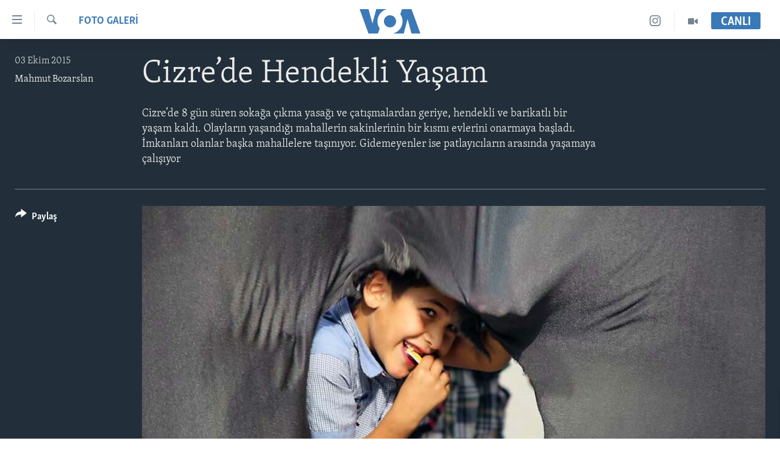

--- FILE ---
content_type: text/html; charset=utf-8
request_url: https://www.voaturkce.com/a/cizre-de-hendekli-yasam/2990185.html
body_size: 11199
content:

<!DOCTYPE html>
<html lang="tr" dir="ltr" class="no-js">
<head>
<link href="/Content/responsive/VOA/tr-TR/VOA-tr-TR.css?&amp;av=0.0.0.0&amp;cb=306" rel="stylesheet"/>
<script src="https://tags.voaturkce.com/voa-pangea/prod/utag.sync.js"></script> <script type='text/javascript' src='https://www.youtube.com/iframe_api' async></script>
<script type="text/javascript">
//a general 'js' detection, must be on top level in <head>, due to CSS performance
document.documentElement.className = "js";
var cacheBuster = "306";
var appBaseUrl = "/";
var imgEnhancerBreakpoints = [0, 144, 256, 408, 650, 1023, 1597];
var isLoggingEnabled = false;
var isPreviewPage = false;
var isLivePreviewPage = false;
if (!isPreviewPage) {
window.RFE = window.RFE || {};
window.RFE.cacheEnabledByParam = window.location.href.indexOf('nocache=1') === -1;
const url = new URL(window.location.href);
const params = new URLSearchParams(url.search);
// Remove the 'nocache' parameter
params.delete('nocache');
// Update the URL without the 'nocache' parameter
url.search = params.toString();
window.history.replaceState(null, '', url.toString());
} else {
window.addEventListener('load', function() {
const links = window.document.links;
for (let i = 0; i < links.length; i++) {
links[i].href = '#';
links[i].target = '_self';
}
})
}
var pwaEnabled = false;
var swCacheDisabled;
</script>
<meta charset="utf-8" />
<title>Cizre’de Hendekli Yaşam</title>
<meta name="description" content="Cizre’de 8 g&#252;n s&#252;ren sokağa &#231;ıkma yasağı ve &#231;atışmalardan geriye, hendekli ve barikatlı bir yaşam kaldı. Olayların yaşandığı mahallerin sakinlerinin bir kısmı evlerini onarmaya başladı. İmkanları olanlar başka mahallelere taşınıyor. Gidemeyenler ise patlayıcıların arasında yaşamaya &#231;alışıyor" />
<meta name="keywords" content="FOTO GALERİ" />
<meta name="viewport" content="width=device-width, initial-scale=1.0" />
<meta http-equiv="X-UA-Compatible" content="IE=edge" />
<meta name="robots" content="max-image-preview:large"><meta property="fb:pages" content="10150093764055442" />
<meta name="msvalidate.01" content="3286EE554B6F672A6F2E608C02343C0E" />
<meta name="yandex-verification" content="44109a8675ae26b6" />
<meta name="facebook-domain-verification" content="uyxxi5qrcxqz4deqtmd7wiu2qhoam9" />
<link href="https://www.voaturkce.com/a/cizre-de-hendekli-yasam/2990185.html" rel="canonical" />
<meta name="apple-mobile-web-app-title" content="VOA T&#252;rk&#231;e" />
<meta name="apple-mobile-web-app-status-bar-style" content="black" />
<meta name="apple-itunes-app" content="app-id=632618796, app-argument=//2990185.ltr" />
<meta content="Cizre’de Hendekli Yaşam" property="og:title" />
<meta content="Cizre’de 8 gün süren sokağa çıkma yasağı ve çatışmalardan geriye, hendekli ve barikatlı bir yaşam kaldı. Olayların yaşandığı mahallerin sakinlerinin bir kısmı evlerini onarmaya başladı. İmkanları olanlar başka mahallelere taşınıyor. Gidemeyenler ise patlayıcıların arasında yaşamaya çalışıyor" property="og:description" />
<meta content="article" property="og:type" />
<meta content="https://www.voaturkce.com/a/cizre-de-hendekli-yasam/2990185.html" property="og:url" />
<meta content="VOA Türkçe" property="og:site_name" />
<meta content="https://www.facebook.com/VOATurkce/" property="article:publisher" />
<meta content="https://gdb.voanews.com/10ec64e6-65d0-4c4b-acc6-17110fac436c_w1200_h630.jpg" property="og:image" />
<meta content="1200" property="og:image:width" />
<meta content="630" property="og:image:height" />
<meta content="305944203160965" property="fb:app_id" />
<meta content="Mahmut Bozarslan" name="Author" />
<meta content="gallery" name="twitter:card" />
<meta content="@VOATurkce" name="twitter:site" />
<meta content="https://gdb.voanews.com/10ec64e6-65d0-4c4b-acc6-17110fac436c_w1200_h630.jpg" name="twitter:image" />
<meta content="Cizre’de Hendekli Yaşam" name="twitter:title" />
<meta content="Cizre’de 8 gün süren sokağa çıkma yasağı ve çatışmalardan geriye, hendekli ve barikatlı bir yaşam kaldı. Olayların yaşandığı mahallerin sakinlerinin bir kısmı evlerini onarmaya başladı. İmkanları olanlar başka mahallelere taşınıyor. Gidemeyenler ise patlayıcıların arasında yaşamaya çalışıyor" name="twitter:description" />
<link rel="amphtml" href="https://www.voaturkce.com/amp/cizre-de-hendekli-yasam/2990185.html" />
<script type="application/ld+json">{"articleSection":"FOTO GALERİ","isAccessibleForFree":true,"headline":"Cizre’de Hendekli Yaşam","inLanguage":"tr-TR","keywords":"FOTO GALERİ","author":{"@type":"Person","url":"https://www.voaturkce.com/author/mahmut-bozarslan/qqo_i","description":"","image":{"@type":"ImageObject"},"name":"Mahmut Bozarslan"},"datePublished":"2015-10-03 15:37:00Z","dateModified":"2015-10-03 15:42:03Z","publisher":{"logo":{"width":512,"height":220,"@type":"ImageObject","url":"https://www.voaturkce.com/Content/responsive/VOA/tr-TR/img/logo.png"},"@type":"NewsMediaOrganization","url":"https://www.voaturkce.com","sameAs":["https://www.facebook.com/voaturkce","https://twitter.com/VOATurkce","https://www.youtube.com/voaturkce","https://www.instagram.com/voaturkce/","https://t.me/voaturkce"],"name":"VOA Türkçe - Haberler","alternateName":""},"@context":"https://schema.org","@type":"NewsArticle","mainEntityOfPage":"https://www.voaturkce.com/a/cizre-de-hendekli-yasam/2990185.html","url":"https://www.voaturkce.com/a/cizre-de-hendekli-yasam/2990185.html","description":"Cizre’de 8 gün süren sokağa çıkma yasağı ve çatışmalardan geriye, hendekli ve barikatlı bir yaşam kaldı. Olayların yaşandığı mahallerin sakinlerinin bir kısmı evlerini onarmaya başladı. İmkanları olanlar başka mahallelere taşınıyor. Gidemeyenler ise patlayıcıların arasında yaşamaya çalışıyor","image":{"width":1080,"height":608,"@type":"ImageObject","url":"https://gdb.voanews.com/10ec64e6-65d0-4c4b-acc6-17110fac436c_w1080_h608.jpg"},"name":"Cizre’de Hendekli Yaşam"}</script>
<script src="/Scripts/responsive/infographics.b?v=dVbZ-Cza7s4UoO3BqYSZdbxQZVF4BOLP5EfYDs4kqEo1&amp;av=0.0.0.0&amp;cb=306"></script>
<script src="/Scripts/responsive/loader.b?v=Q26XNwrL6vJYKjqFQRDnx01Lk2pi1mRsuLEaVKMsvpA1&amp;av=0.0.0.0&amp;cb=306"></script>
<link rel="icon" type="image/svg+xml" href="/Content/responsive/VOA/img/webApp/favicon.svg" />
<link rel="alternate icon" href="/Content/responsive/VOA/img/webApp/favicon.ico" />
<link rel="apple-touch-icon" sizes="152x152" href="/Content/responsive/VOA/img/webApp/ico-152x152.png" />
<link rel="apple-touch-icon" sizes="144x144" href="/Content/responsive/VOA/img/webApp/ico-144x144.png" />
<link rel="apple-touch-icon" sizes="114x114" href="/Content/responsive/VOA/img/webApp/ico-114x114.png" />
<link rel="apple-touch-icon" sizes="72x72" href="/Content/responsive/VOA/img/webApp/ico-72x72.png" />
<link rel="apple-touch-icon-precomposed" href="/Content/responsive/VOA/img/webApp/ico-57x57.png" />
<link rel="icon" sizes="192x192" href="/Content/responsive/VOA/img/webApp/ico-192x192.png" />
<link rel="icon" sizes="128x128" href="/Content/responsive/VOA/img/webApp/ico-128x128.png" />
<meta name="msapplication-TileColor" content="#ffffff" />
<meta name="msapplication-TileImage" content="/Content/responsive/VOA/img/webApp/ico-144x144.png" />
<link rel="alternate" type="application/rss+xml" title="VOA - Top Stories [RSS]" href="/api/" />
<link rel="sitemap" type="application/rss+xml" href="/sitemap.xml" />
</head>
<body class=" nav-no-loaded cc_theme pg-media pg-photoblog js-category-to-nav nojs-images ">
<script type="text/javascript" >
var analyticsData = {url:"https://www.voaturkce.com/a/cizre-de-hendekli-yasam/2990185.html",property_id:"488",article_uid:"2990185",page_title:"Cizre’de Hendekli Yaşam",page_type:"photo gallery",content_type:"photo",subcontent_type:"photo gallery",last_modified:"2015-10-03 15:42:03Z",pub_datetime:"2015-10-03 15:37:00Z",pub_year:"2015",pub_month:"10",pub_day:"03",pub_hour:"15",pub_weekday:"Saturday",section:"foto galerİ",english_section:"photos",byline:"Mahmut Bozarslan",categories:"photos",domain:"www.voaturkce.com",language:"Turkish",language_service:"VOA Turkish",platform:"web",copied:"no",copied_article:"",copied_title:"",runs_js:"Yes",cms_release:"8.44.0.0.306",enviro_type:"prod",slug:"cizre-de-hendekli-yasam",entity:"VOA",short_language_service:"TURK",platform_short:"W",page_name:"Cizre’de Hendekli Yaşam"};
</script>
<noscript><iframe src="https://www.googletagmanager.com/ns.html?id=GTM-N8MP7P" height="0" width="0" style="display:none;visibility:hidden"></iframe></noscript><script type="text/javascript" data-cookiecategory="analytics">
var gtmEventObject = Object.assign({}, analyticsData, {event: 'page_meta_ready'});window.dataLayer = window.dataLayer || [];window.dataLayer.push(gtmEventObject);
if (top.location === self.location) { //if not inside of an IFrame
var renderGtm = "true";
if (renderGtm === "true") {
(function(w,d,s,l,i){w[l]=w[l]||[];w[l].push({'gtm.start':new Date().getTime(),event:'gtm.js'});var f=d.getElementsByTagName(s)[0],j=d.createElement(s),dl=l!='dataLayer'?'&l='+l:'';j.async=true;j.src='//www.googletagmanager.com/gtm.js?id='+i+dl;f.parentNode.insertBefore(j,f);})(window,document,'script','dataLayer','GTM-N8MP7P');
}
}
</script>
<!--Analytics tag js version start-->
<script type="text/javascript" data-cookiecategory="analytics">
var utag_data = Object.assign({}, analyticsData, {});
if(typeof(TealiumTagFrom)==='function' && typeof(TealiumTagSearchKeyword)==='function') {
var utag_from=TealiumTagFrom();var utag_searchKeyword=TealiumTagSearchKeyword();
if(utag_searchKeyword!=null && utag_searchKeyword!=='' && utag_data["search_keyword"]==null) utag_data["search_keyword"]=utag_searchKeyword;if(utag_from!=null && utag_from!=='') utag_data["from"]=TealiumTagFrom();}
if(window.top!== window.self&&utag_data.page_type==="snippet"){utag_data.page_type = 'iframe';}
try{if(window.top!==window.self&&window.self.location.hostname===window.top.location.hostname){utag_data.platform = 'self-embed';utag_data.platform_short = 'se';}}catch(e){if(window.top!==window.self&&window.self.location.search.includes("platformType=self-embed")){utag_data.platform = 'cross-promo';utag_data.platform_short = 'cp';}}
(function(a,b,c,d){ a="https://tags.voaturkce.com/voa-pangea/prod/utag.js"; b=document;c="script";d=b.createElement(c);d.src=a;d.type="text/java"+c;d.async=true; a=b.getElementsByTagName(c)[0];a.parentNode.insertBefore(d,a); })();
</script>
<!--Analytics tag js version end-->
<!-- Analytics tag management NoScript -->
<noscript>
<img style="position: absolute; border: none;" src="https://ssc.voaturkce.com/b/ss/bbgprod,bbgentityvoa/1/G.4--NS/1777878788?pageName=voa%3aturk%3aw%3aphoto%20gallery%3acizre%e2%80%99de%20hendekli%20ya%c5%9fam&amp;c6=cizre%e2%80%99de%20hendekli%20ya%c5%9fam&amp;v36=8.44.0.0.306&amp;v6=D=c6&amp;g=https%3a%2f%2fwww.voaturkce.com%2fa%2fcizre-de-hendekli-yasam%2f2990185.html&amp;c1=D=g&amp;v1=D=g&amp;events=event1&amp;c16=voa%20turkish&amp;v16=D=c16&amp;c5=photos&amp;v5=D=c5&amp;ch=foto%20galer%c4%b0&amp;c15=turkish&amp;v15=D=c15&amp;c4=photo&amp;v4=D=c4&amp;c14=2990185&amp;v14=D=c14&amp;v20=no&amp;c17=web&amp;v17=D=c17&amp;mcorgid=518abc7455e462b97f000101%40adobeorg&amp;server=www.voaturkce.com&amp;pageType=D=c4&amp;ns=bbg&amp;v29=D=server&amp;v25=voa&amp;v30=488&amp;v105=D=User-Agent " alt="analytics" width="1" height="1" /></noscript>
<!-- End of Analytics tag management NoScript -->
<!--*** Accessibility links - For ScreenReaders only ***-->
<section>
<div class="sr-only">
<h2>Erişilebilirlik</h2>
<ul>
<li><a href="#content" data-disable-smooth-scroll="1">Ana i&#231;eriğe ge&#231;</a></li>
<li><a href="#navigation" data-disable-smooth-scroll="1">Ana navigasyona ge&#231;</a></li>
<li><a href="#txtHeaderSearch" data-disable-smooth-scroll="1">Aramaya ge&#231;</a></li>
</ul>
</div>
</section>
<div dir="ltr">
<div id="page">
<aside>
<div class="c-lightbox overlay-modal">
<div class="c-lightbox__intro">
<h2 class="c-lightbox__intro-title"></h2>
<button class="btn btn--rounded c-lightbox__btn c-lightbox__intro-next" title="sonraki">
<span class="ico ico--rounded ico-chevron-forward"></span>
<span class="sr-only">sonraki</span>
</button>
</div>
<div class="c-lightbox__nav">
<button class="btn btn--rounded c-lightbox__btn c-lightbox__btn--close" title="Kapat">
<span class="ico ico--rounded ico-close"></span>
<span class="sr-only">Kapat</span>
</button>
<button class="btn btn--rounded c-lightbox__btn c-lightbox__btn--prev" title="&#246;nceki">
<span class="ico ico--rounded ico-chevron-backward"></span>
<span class="sr-only">&#246;nceki</span>
</button>
<button class="btn btn--rounded c-lightbox__btn c-lightbox__btn--next" title="sonraki">
<span class="ico ico--rounded ico-chevron-forward"></span>
<span class="sr-only">sonraki</span>
</button>
</div>
<div class="c-lightbox__content-wrap">
<figure class="c-lightbox__content">
<span class="c-spinner c-spinner--lightbox">
<img src="/Content/responsive/img/player-spinner.png"
alt="l&#252;tfen bekleyin"
title="l&#252;tfen bekleyin" />
</span>
<div class="c-lightbox__img">
<div class="thumb">
<img src="" alt="" />
</div>
</div>
<figcaption>
<div class="c-lightbox__info c-lightbox__info--foot">
<span class="c-lightbox__counter"></span>
<span class="caption c-lightbox__caption"></span>
</div>
</figcaption>
</figure>
</div>
<div class="hidden">
<div class="content-advisory__box content-advisory__box--lightbox">
<span class="content-advisory__box-text">Bu fotoğraf rahatsız edici bir g&#246;rsel i&#231;erebilir.</span>
<button class="btn btn--transparent content-advisory__box-btn m-t-md" value="text" type="button">
<span class="btn__text">
Click to reveal
</span>
</button>
</div>
</div>
</div>
<div class="print-dialogue">
<div class="container">
<h3 class="print-dialogue__title section-head">Print Options:</h3>
<div class="print-dialogue__opts">
<ul class="print-dialogue__opt-group">
<li class="form__group form__group--checkbox">
<input class="form__check " id="checkboxImages" name="checkboxImages" type="checkbox" checked="checked" />
<label for="checkboxImages" class="form__label m-t-md">Images</label>
</li>
<li class="form__group form__group--checkbox">
<input class="form__check " id="checkboxMultimedia" name="checkboxMultimedia" type="checkbox" checked="checked" />
<label for="checkboxMultimedia" class="form__label m-t-md">Multimedia</label>
</li>
</ul>
<ul class="print-dialogue__opt-group">
<li class="form__group form__group--checkbox">
<input class="form__check " id="checkboxEmbedded" name="checkboxEmbedded" type="checkbox" checked="checked" />
<label for="checkboxEmbedded" class="form__label m-t-md">Embedded Content</label>
</li>
<li class="hidden">
<input class="form__check " id="checkboxComments" name="checkboxComments" type="checkbox" />
<label for="checkboxComments" class="form__label m-t-md">Comments</label>
</li>
</ul>
</div>
<div class="print-dialogue__buttons">
<button class="btn btn--secondary close-button" type="button" title="İptal et">
<span class="btn__text ">İptal et</span>
</button>
<button class="btn btn-cust-print m-l-sm" type="button" title="Yazdır">
<span class="btn__text ">Yazdır</span>
</button>
</div>
</div>
</div>
<div class="ctc-message pos-fix">
<div class="ctc-message__inner">Link has been copied to clipboard</div>
</div>
</aside>
<div class="hdr-20 hdr-20--big">
<div class="hdr-20__inner">
<div class="hdr-20__max pos-rel">
<div class="hdr-20__side hdr-20__side--primary d-flex">
<label data-for="main-menu-ctrl" data-switcher-trigger="true" data-switch-target="main-menu-ctrl" class="burger hdr-trigger pos-rel trans-trigger" data-trans-evt="click" data-trans-id="menu">
<span class="ico ico-close hdr-trigger__ico hdr-trigger__ico--close burger__ico burger__ico--close"></span>
<span class="ico ico-menu hdr-trigger__ico hdr-trigger__ico--open burger__ico burger__ico--open"></span>
</label>
<div class="menu-pnl pos-fix trans-target" data-switch-target="main-menu-ctrl" data-trans-id="menu">
<div class="menu-pnl__inner">
<nav class="main-nav menu-pnl__item menu-pnl__item--first">
<ul class="main-nav__list accordeon" data-analytics-tales="false" data-promo-name="link" data-location-name="nav,secnav">
<li class="main-nav__item accordeon__item" data-switch-target="menu-item-951">
<label class="main-nav__item-name main-nav__item-name--label accordeon__control-label" data-switcher-trigger="true" data-for="menu-item-951">
HABERLER
<span class="ico ico-chevron-down main-nav__chev"></span>
</label>
<div class="main-nav__sub-list">
<a class="main-nav__item-name main-nav__item-name--link main-nav__item-name--sub" href="/Turkiye" title="T&#220;RKİYE" data-item-name="turkiye" >T&#220;RKİYE</a>
<a class="main-nav__item-name main-nav__item-name--link main-nav__item-name--sub" href="/Amerika" title="AMERİKA" data-item-name="amerika" >AMERİKA</a>
<a class="main-nav__item-name main-nav__item-name--link main-nav__item-name--sub" href="/Ortadogu" title="ORTADOĞU" data-item-name="ortadogu" >ORTADOĞU</a>
<a class="main-nav__item-name main-nav__item-name--link main-nav__item-name--sub" href="/Avrupa" title="AVRUPA" data-item-name="avrupa" >AVRUPA</a>
<a class="main-nav__item-name main-nav__item-name--link main-nav__item-name--sub" href="/Uluslararasi-Dunya" title="ULUSLARARASI" data-item-name="uluslararasi" >ULUSLARARASI</a>
<a class="main-nav__item-name main-nav__item-name--link main-nav__item-name--sub" href="/Sağlık" title="SAĞLIK" data-item-name="saglik" >SAĞLIK</a>
<a class="main-nav__item-name main-nav__item-name--link main-nav__item-name--sub" href="/BilimTeknoloji" title="BİLİM VE TEKNOLOJİ" data-item-name="bilim-tekonoloji" >BİLİM VE TEKNOLOJİ</a>
<a class="main-nav__item-name main-nav__item-name--link main-nav__item-name--sub" href="/Ekonomi" title="EKONOMİ" data-item-name="ekonomi" >EKONOMİ</a>
<a class="main-nav__item-name main-nav__item-name--link main-nav__item-name--sub" href="/Cevre" title="&#199;EVRE" data-item-name="climate-crisis-environment" >&#199;EVRE</a>
<a class="main-nav__item-name main-nav__item-name--link main-nav__item-name--sub" href="/Hayattan" title="HAYATTAN" data-item-name="hayattan" >HAYATTAN</a>
<a class="main-nav__item-name main-nav__item-name--link main-nav__item-name--sub" href="/Sanat" title="SANAT" data-item-name="sanat" >SANAT</a>
</div>
</li>
<li class="main-nav__item accordeon__item" data-switch-target="menu-item-694">
<label class="main-nav__item-name main-nav__item-name--label accordeon__control-label" data-switcher-trigger="true" data-for="menu-item-694">
PROGRAMLAR
<span class="ico ico-chevron-down main-nav__chev"></span>
</label>
<div class="main-nav__sub-list">
<a class="main-nav__item-name main-nav__item-name--link main-nav__item-name--sub" href="/AmerikadaYasam" title="AMERİKA&#39;DA YAŞAM" data-item-name="only-in-the-us-life-in-america" >AMERİKA&#39;DA YAŞAM</a>
</div>
</li>
<li class="main-nav__item">
<a class="main-nav__item-name main-nav__item-name--link" href="/UkraynaKrizi" title="UKRAYNA KRİZİ" data-item-name="ukrayna-ozel-2" >UKRAYNA KRİZİ</a>
</li>
<li class="main-nav__item">
<a class="main-nav__item-name main-nav__item-name--link" href="/yapayzekayenidunya" title="YAPAY ZEKA" data-item-name="ai-special-page" >YAPAY ZEKA</a>
</li>
<li class="main-nav__item">
<a class="main-nav__item-name main-nav__item-name--link" href="https://editorials.voa.gov/z/6205" title="YORUMLAR" target="_blank" rel="noopener">YORUMLAR</a>
</li>
<li class="main-nav__item">
<a class="main-nav__item-name main-nav__item-name--link" href="/AmerikayaOzel-OnlyInAmerica" title="Amerika&#39;ya &#214;zel" data-item-name="amerika-ya-ozel-only-in-america" >Amerika&#39;ya &#214;zel</a>
</li>
<li class="main-nav__item">
<a class="main-nav__item-name main-nav__item-name--link" href="http://m.amerikaninsesi.com/p/6009.html" title="İNGİLİZCE DERSLERİ" >İNGİLİZCE DERSLERİ</a>
</li>
<li class="main-nav__item accordeon__item" data-switch-target="menu-item-952">
<label class="main-nav__item-name main-nav__item-name--label accordeon__control-label" data-switcher-trigger="true" data-for="menu-item-952">
MULTİMEDYA
<span class="ico ico-chevron-down main-nav__chev"></span>
</label>
<div class="main-nav__sub-list">
<a class="main-nav__item-name main-nav__item-name--link main-nav__item-name--sub" href="/VideoGaleri" title="VİDEO GALERİ" data-item-name="video-galeri" >VİDEO GALERİ</a>
<a class="main-nav__item-name main-nav__item-name--link main-nav__item-name--sub" href="/FotoGaleri" title="FOTO GALERİ" data-item-name="photos" >FOTO GALERİ</a>
</div>
</li>
</ul>
</nav>
<div class="menu-pnl__item">
<a href="https://learningenglish.voanews.com/" class="menu-pnl__item-link" alt="LEARNING ENGLISH">LEARNING ENGLISH</a>
</div>
<div class="menu-pnl__item menu-pnl__item--social">
<h5 class="menu-pnl__sub-head">Bizi takip edin</h5>
<a href="https://www.facebook.com/voaturkce" title="Facebook" data-analytics-text="follow_on_facebook" class="btn btn--rounded btn--social-inverted menu-pnl__btn js-social-btn btn-facebook" target="_blank" rel="noopener">
<span class="ico ico-facebook-alt ico--rounded"></span>
</a>
<a href="https://twitter.com/VOATurkce" title="Twitter" data-analytics-text="follow_on_twitter" class="btn btn--rounded btn--social-inverted menu-pnl__btn js-social-btn btn-twitter" target="_blank" rel="noopener">
<span class="ico ico-twitter ico--rounded"></span>
</a>
<a href="https://www.youtube.com/voaturkce" title="Youtube" data-analytics-text="follow_on_youtube" class="btn btn--rounded btn--social-inverted menu-pnl__btn js-social-btn btn-youtube" target="_blank" rel="noopener">
<span class="ico ico-youtube ico--rounded"></span>
</a>
<a href="https://www.instagram.com/voaturkce/" title="Instagram" data-analytics-text="follow_on_instagram" class="btn btn--rounded btn--social-inverted menu-pnl__btn js-social-btn btn-instagram" target="_blank" rel="noopener">
<span class="ico ico-instagram ico--rounded"></span>
</a>
<a href="https://t.me/voaturkce" title="Bizi Telegram&#39;da takip edin" data-analytics-text="follow_on_telegram" class="btn btn--rounded btn--social-inverted menu-pnl__btn js-social-btn btn-telegram" target="_blank" rel="noopener">
<span class="ico ico-telegram ico--rounded"></span>
</a>
</div>
<div class="menu-pnl__item">
<a href="/navigation/allsites" class="menu-pnl__item-link">
<span class="ico ico-languages "></span>
Diller
</a>
</div>
</div>
</div>
<label data-for="top-search-ctrl" data-switcher-trigger="true" data-switch-target="top-search-ctrl" class="top-srch-trigger hdr-trigger">
<span class="ico ico-close hdr-trigger__ico hdr-trigger__ico--close top-srch-trigger__ico top-srch-trigger__ico--close"></span>
<span class="ico ico-search hdr-trigger__ico hdr-trigger__ico--open top-srch-trigger__ico top-srch-trigger__ico--open"></span>
</label>
<div class="srch-top srch-top--in-header" data-switch-target="top-search-ctrl">
<div class="container">
<form action="/s" class="srch-top__form srch-top__form--in-header" id="form-topSearchHeader" method="get" role="search"><label for="txtHeaderSearch" class="sr-only">Ara</label>
<input type="text" id="txtHeaderSearch" name="k" placeholder="Arama" accesskey="s" value="" class="srch-top__input analyticstag-event" onkeydown="if (event.keyCode === 13) { FireAnalyticsTagEventOnSearch('search', $dom.get('#txtHeaderSearch')[0].value) }" />
<button title="Ara" type="submit" class="btn btn--top-srch analyticstag-event" onclick="FireAnalyticsTagEventOnSearch('search', $dom.get('#txtHeaderSearch')[0].value) ">
<span class="ico ico-search"></span>
</button></form>
</div>
</div>
<a href="/" class="main-logo-link">
<img src="/Content/responsive/VOA/tr-TR/img/logo-compact.svg" class="main-logo main-logo--comp" alt="site logo">
<img src="/Content/responsive/VOA/tr-TR/img/logo.svg" class="main-logo main-logo--big" alt="site logo">
</a>
</div>
<div class="hdr-20__side hdr-20__side--secondary d-flex">
<a href="/VideoGaleri" title="Video" class="hdr-20__secondary-item" data-item-name="video">
<span class="ico ico-video hdr-20__secondary-icon"></span>
</a>
<a href="https://www.instagram.com/voaturkce/" title="Instagram" class="hdr-20__secondary-item" data-item-name="custom1">
<span class="ico-custom ico-custom--1 hdr-20__secondary-icon"></span>
</a>
<a href="/s" title="Ara" class="hdr-20__secondary-item hdr-20__secondary-item--search" data-item-name="search">
<span class="ico ico-search hdr-20__secondary-icon hdr-20__secondary-icon--search"></span>
</a>
<div class="hdr-20__secondary-item live-b-drop">
<div class="live-b-drop__off">
<a href="/live" class="live-b-drop__link" title="CANLI" data-item-name="live">
<span class="badge badge--live-btn badge--live-btn-off">
CANLI
</span>
</a>
</div>
<div class="live-b-drop__on hidden">
<label data-for="live-ctrl" data-switcher-trigger="true" data-switch-target="live-ctrl" class="live-b-drop__label pos-rel">
<span class="badge badge--live badge--live-btn">
CANLI
</span>
<span class="ico ico-close live-b-drop__label-ico live-b-drop__label-ico--close"></span>
</label>
<div class="live-b-drop__panel" id="targetLivePanelDiv" data-switch-target="live-ctrl"></div>
</div>
</div>
<div class="srch-bottom">
<form action="/s" class="srch-bottom__form d-flex" id="form-bottomSearch" method="get" role="search"><label for="txtSearch" class="sr-only">Ara</label>
<input type="search" id="txtSearch" name="k" placeholder="Arama" accesskey="s" value="" class="srch-bottom__input analyticstag-event" onkeydown="if (event.keyCode === 13) { FireAnalyticsTagEventOnSearch('search', $dom.get('#txtSearch')[0].value) }" />
<button title="Ara" type="submit" class="btn btn--bottom-srch analyticstag-event" onclick="FireAnalyticsTagEventOnSearch('search', $dom.get('#txtSearch')[0].value) ">
<span class="ico ico-search"></span>
</button></form>
</div>
</div>
<img src="/Content/responsive/VOA/tr-TR/img/logo-print.gif" class="logo-print" alt="site logo">
<img src="/Content/responsive/VOA/tr-TR/img/logo-print_color.png" class="logo-print logo-print--color" alt="site logo">
</div>
</div>
</div>
<script>
if (document.body.className.indexOf('pg-home') > -1) {
var nav2In = document.querySelector('.hdr-20__inner');
var nav2Sec = document.querySelector('.hdr-20__side--secondary');
var secStyle = window.getComputedStyle(nav2Sec);
if (nav2In && window.pageYOffset < 150 && secStyle['position'] !== 'fixed') {
nav2In.classList.add('hdr-20__inner--big')
}
}
</script>
<div class="c-hlights c-hlights--breaking c-hlights--no-item" data-hlight-display="mobile,desktop">
<div class="c-hlights__wrap container p-0">
<div class="c-hlights__nav">
<a role="button" href="#" title="&#246;nceki">
<span class="ico ico-chevron-backward m-0"></span>
<span class="sr-only">&#246;nceki</span>
</a>
<a role="button" href="#" title="sonraki">
<span class="ico ico-chevron-forward m-0"></span>
<span class="sr-only">sonraki</span>
</a>
</div>
<span class="c-hlights__label">
<span class="">Son Dakika</span>
<span class="switcher-trigger">
<label data-for="more-less-1" data-switcher-trigger="true" class="switcher-trigger__label switcher-trigger__label--more p-b-0" title="Daha Fazla">
<span class="ico ico-chevron-down"></span>
</label>
<label data-for="more-less-1" data-switcher-trigger="true" class="switcher-trigger__label switcher-trigger__label--less p-b-0" title="Show less">
<span class="ico ico-chevron-up"></span>
</label>
</span>
</span>
<ul class="c-hlights__items switcher-target" data-switch-target="more-less-1">
</ul>
</div>
</div> <div id="content">
<div class="media-container">
<div class="container">
<div class="hdr-container row">
<div class="col-category col-xs-12 col-md-2 pull-left"> <div class="category js-category">
<a class="" href="/FotoGaleri">FOTO GALERİ</a> </div>
</div><div class="col-title col-xs-12 col-md-10 pull-right"> <h1 class="">
Cizre’de Hendekli Yaşam
</h1>
</div><div class="col-publishing-details col-xs-12 col-sm-12 col-md-2 pull-left"> <div class="publishing-details ">
<div class="published">
<span class="date" >
<time pubdate="pubdate" datetime="2015-10-03T18:37:00+02:00">
03 Ekim 2015
</time>
</span>
</div>
<div class="links">
<ul class="links__list links__list--column">
<li class="links__item">
<a class="links__item-link" href="/author/mahmut-bozarslan/qqo_i" title="Mahmut Bozarslan">Mahmut Bozarslan</a>
</li>
</ul>
</div>
</div>
</div><div class="col-title col-xs-12 col-md-10 pull-right content-offset"> <div id="article-content">
<div class="wsw">
Cizre’de 8 gün süren sokağa çıkma yasağı ve çatışmalardan geriye, hendekli ve barikatlı bir yaşam kaldı. Olayların yaşandığı mahallerin sakinlerinin bir kısmı evlerini onarmaya başladı. İmkanları olanlar başka mahallelere taşınıyor. Gidemeyenler ise patlayıcıların arasında yaşamaya çalışıyor
</div>
</div>
</div><div class="col-lg-12 separator"> <div class="separator">
<hr class="title-line" />
</div>
</div>
<div class="col-multimedia col-xs-12 col-md-10 pull-right">
<div id="galleryItems">
<figure class="media-pholder gallery-item js-media-expand">
<div class="img-wrap img-wrap--gallery">
<div class="thumb">
<img src="https://gdb.voanews.com/10ec64e6-65d0-4c4b-acc6-17110fac436c_cx0_cy10_cw0_w1024_q10_r1_s.jpg" alt="" class="img-wrap--gallery" />
</div>
</div>
<figcaption>
<div class="img-desc img-desc--inverted d-flex">
<span class="img-number">1</span>
<span class="caption caption--inverted"></span>
</div>
</figcaption>
</figure>
<figure class="media-pholder gallery-item js-media-expand">
<div class="img-wrap img-wrap--gallery">
<div class="thumb">
<img src="https://gdb.voanews.com/af4e2a9c-d021-4e19-9177-c4f5afe6cf9d_w1024_q10_s.jpg" alt="" class="img-wrap--gallery" />
</div>
</div>
<figcaption>
<div class="img-desc img-desc--inverted d-flex">
<span class="img-number">2</span>
<span class="caption caption--inverted"></span>
</div>
</figcaption>
</figure>
<figure class="media-pholder gallery-item js-media-expand">
<div class="img-wrap img-wrap--gallery">
<div class="thumb">
<img src="https://gdb.voanews.com/871086f0-d521-428d-bc2f-c84694e7cfb8_w1024_q10_s.jpg" alt="" class="img-wrap--gallery" />
</div>
</div>
<figcaption>
<div class="img-desc img-desc--inverted d-flex">
<span class="img-number">3</span>
<span class="caption caption--inverted"></span>
</div>
</figcaption>
</figure>
<figure class="media-pholder gallery-item js-media-expand">
<div class="img-wrap img-wrap--gallery">
<div class="thumb">
<img src="https://gdb.voanews.com/ff964072-1a9e-4b66-868d-e9ca3341e6a2_w1024_q10_s.jpg" alt="" class="img-wrap--gallery" />
</div>
</div>
<figcaption>
<div class="img-desc img-desc--inverted d-flex">
<span class="img-number">4</span>
<span class="caption caption--inverted"></span>
</div>
</figcaption>
</figure>
<p class="buttons btn--load-more">
<a class="btn link-showMore btn__text" data-ajax="true" data-ajax-method="GET" data-ajax-mode="after" data-ajax-update="#galleryItems" data-ajax-url="/a/2990185/p1.html?wjs=1" href="/a/2990185/p1.html">Daha fazla</a>
</p>
</div>
</div>
<div class="col-xs-12 col-md-2 pull-left article-share pos-rel">
<div class="share--box">
<div class="sticky-share-container" style="display:none">
<div class="container">
<a href="https://www.voaturkce.com" id="logo-sticky-share">&nbsp;</a>
<div class="pg-title pg-title--sticky-share">
Cizre’de Hendekli Yaşam
</div>
<div class="sticked-nav-actions">
<!--This part is for sticky navigation display-->
<p class="buttons link-content-sharing p-0 ">
<button class="btn btn--link btn-content-sharing p-t-0 " id="btnContentSharing" value="text" role="Button" type="" title="Farklı paylaş">
<span class="ico ico-share ico--l"></span>
<span class="btn__text ">
Paylaş
</span>
</button>
</p>
<aside class="content-sharing js-content-sharing js-content-sharing--apply-sticky content-sharing--sticky"
role="complementary"
data-share-url="/a/cizre-de-hendekli-yasam/2990185.html" data-share-title="Cizre’de Hendekli Yaşam" data-share-text="Cizre’de 8 g&#252;n s&#252;ren sokağa &#231;ıkma yasağı ve &#231;atışmalardan geriye, hendekli ve barikatlı bir yaşam kaldı. Olayların yaşandığı mahallerin sakinlerinin bir kısmı evlerini onarmaya başladı. İmkanları olanlar başka mahallelere taşınıyor. Gidemeyenler ise patlayıcıların arasında yaşamaya &#231;alışıyor">
<div class="content-sharing__popover">
<h6 class="content-sharing__title">Paylaş</h6>
<button href="#close" id="btnCloseSharing" class="btn btn--text-like content-sharing__close-btn">
<span class="ico ico-close ico--l"></span>
</button>
<ul class="content-sharing__list">
<li class="content-sharing__item">
<div class="ctc ">
<input type="text" class="ctc__input" readonly="readonly">
<a href="" js-href="/a/cizre-de-hendekli-yasam/2990185.html" class="content-sharing__link ctc__button">
<span class="ico ico-copy-link ico--rounded ico--s"></span>
<span class="content-sharing__link-text">Bağlantıyı Kopyala</span>
</a>
</div>
</li>
<li class="content-sharing__item">
<a href="https://facebook.com/sharer.php?u=%2fa%2fcizre-de-hendekli-yasam%2f2990185.html"
data-analytics-text="share_on_facebook"
title="Facebook" target="_blank"
class="content-sharing__link js-social-btn">
<span class="ico ico-facebook ico--rounded ico--s"></span>
<span class="content-sharing__link-text">Facebook</span>
</a>
</li>
<li class="content-sharing__item">
<a href="https://twitter.com/share?url=%2fa%2fcizre-de-hendekli-yasam%2f2990185.html&amp;text=Cizre%e2%80%99de+Hendekli+Ya%c5%9fam"
data-analytics-text="share_on_twitter"
title="Twitter" target="_blank"
class="content-sharing__link js-social-btn">
<span class="ico ico-twitter ico--rounded ico--s"></span>
<span class="content-sharing__link-text">Twitter</span>
</a>
</li>
<li class="content-sharing__item">
<a href="https://www.linkedin.com/shareArticle?mini=true&amp;url=%2fa%2fcizre-de-hendekli-yasam%2f2990185.html&amp;title=Cizre’de Hendekli Yaşam"
data-analytics-text="share_on_linkedIn"
title="LinkedIn" target="_blank"
class="content-sharing__link js-social-btn">
<span class="ico ico-linkedin ico--rounded ico--s"></span>
<span class="content-sharing__link-text">LinkedIn</span>
</a>
</li>
<li class="content-sharing__item">
<a href="https://telegram.me/share/url?url=%2fa%2fcizre-de-hendekli-yasam%2f2990185.html"
data-analytics-text="share_on_telegram"
title="Telegram" target="_blank"
class="content-sharing__link js-social-btn">
<span class="ico ico-telegram ico--rounded ico--s"></span>
<span class="content-sharing__link-text">Telegram</span>
</a>
</li>
<li class="content-sharing__item visible-xs-inline-block visible-sm-inline-block">
<a href="whatsapp://send?text=%2fa%2fcizre-de-hendekli-yasam%2f2990185.html"
data-analytics-text="share_on_whatsapp"
title="WhatsApp" target="_blank"
class="content-sharing__link js-social-btn">
<span class="ico ico-whatsapp ico--rounded ico--s"></span>
<span class="content-sharing__link-text">WhatsApp</span>
</a>
</li>
<li class="content-sharing__item visible-md-inline-block visible-lg-inline-block">
<a href="https://web.whatsapp.com/send?text=%2fa%2fcizre-de-hendekli-yasam%2f2990185.html"
data-analytics-text="share_on_whatsapp_desktop"
title="WhatsApp" target="_blank"
class="content-sharing__link js-social-btn">
<span class="ico ico-whatsapp ico--rounded ico--s"></span>
<span class="content-sharing__link-text">WhatsApp</span>
</a>
</li>
<li class="content-sharing__item">
<a href="mailto:?body=%2fa%2fcizre-de-hendekli-yasam%2f2990185.html&amp;subject=Cizre’de Hendekli Yaşam"
title="Email"
class="content-sharing__link ">
<span class="ico ico-email ico--rounded ico--s"></span>
<span class="content-sharing__link-text">Email</span>
</a>
</li>
</ul>
</div>
</aside>
</div>
</div>
</div>
<div class="links">
<p class="buttons link-content-sharing p-0 ">
<button class="btn btn--link btn-content-sharing p-t-0 " id="btnContentSharing" value="text" role="Button" type="" title="Farklı paylaş">
<span class="ico ico-share ico--l"></span>
<span class="btn__text ">
Paylaş
</span>
</button>
</p>
<aside class="content-sharing js-content-sharing " role="complementary"
data-share-url="/a/cizre-de-hendekli-yasam/2990185.html" data-share-title="Cizre’de Hendekli Yaşam" data-share-text="Cizre’de 8 g&#252;n s&#252;ren sokağa &#231;ıkma yasağı ve &#231;atışmalardan geriye, hendekli ve barikatlı bir yaşam kaldı. Olayların yaşandığı mahallerin sakinlerinin bir kısmı evlerini onarmaya başladı. İmkanları olanlar başka mahallelere taşınıyor. Gidemeyenler ise patlayıcıların arasında yaşamaya &#231;alışıyor">
<div class="content-sharing__popover">
<h6 class="content-sharing__title">Paylaş</h6>
<button href="#close" id="btnCloseSharing" class="btn btn--text-like content-sharing__close-btn">
<span class="ico ico-close ico--l"></span>
</button>
<ul class="content-sharing__list">
<li class="content-sharing__item">
<div class="ctc ">
<input type="text" class="ctc__input" readonly="readonly">
<a href="" js-href="/a/cizre-de-hendekli-yasam/2990185.html" class="content-sharing__link ctc__button">
<span class="ico ico-copy-link ico--rounded ico--l"></span>
<span class="content-sharing__link-text">Bağlantıyı Kopyala</span>
</a>
</div>
</li>
<li class="content-sharing__item">
<a href="https://facebook.com/sharer.php?u=%2fa%2fcizre-de-hendekli-yasam%2f2990185.html"
data-analytics-text="share_on_facebook"
title="Facebook" target="_blank"
class="content-sharing__link js-social-btn">
<span class="ico ico-facebook ico--rounded ico--l"></span>
<span class="content-sharing__link-text">Facebook</span>
</a>
</li>
<li class="content-sharing__item">
<a href="https://twitter.com/share?url=%2fa%2fcizre-de-hendekli-yasam%2f2990185.html&amp;text=Cizre%e2%80%99de+Hendekli+Ya%c5%9fam"
data-analytics-text="share_on_twitter"
title="Twitter" target="_blank"
class="content-sharing__link js-social-btn">
<span class="ico ico-twitter ico--rounded ico--l"></span>
<span class="content-sharing__link-text">Twitter</span>
</a>
</li>
<li class="content-sharing__item">
<a href="https://www.linkedin.com/shareArticle?mini=true&amp;url=%2fa%2fcizre-de-hendekli-yasam%2f2990185.html&amp;title=Cizre’de Hendekli Yaşam"
data-analytics-text="share_on_linkedIn"
title="LinkedIn" target="_blank"
class="content-sharing__link js-social-btn">
<span class="ico ico-linkedin ico--rounded ico--l"></span>
<span class="content-sharing__link-text">LinkedIn</span>
</a>
</li>
<li class="content-sharing__item">
<a href="https://telegram.me/share/url?url=%2fa%2fcizre-de-hendekli-yasam%2f2990185.html"
data-analytics-text="share_on_telegram"
title="Telegram" target="_blank"
class="content-sharing__link js-social-btn">
<span class="ico ico-telegram ico--rounded ico--l"></span>
<span class="content-sharing__link-text">Telegram</span>
</a>
</li>
<li class="content-sharing__item visible-xs-inline-block visible-sm-inline-block">
<a href="whatsapp://send?text=%2fa%2fcizre-de-hendekli-yasam%2f2990185.html"
data-analytics-text="share_on_whatsapp"
title="WhatsApp" target="_blank"
class="content-sharing__link js-social-btn">
<span class="ico ico-whatsapp ico--rounded ico--l"></span>
<span class="content-sharing__link-text">WhatsApp</span>
</a>
</li>
<li class="content-sharing__item visible-md-inline-block visible-lg-inline-block">
<a href="https://web.whatsapp.com/send?text=%2fa%2fcizre-de-hendekli-yasam%2f2990185.html"
data-analytics-text="share_on_whatsapp_desktop"
title="WhatsApp" target="_blank"
class="content-sharing__link js-social-btn">
<span class="ico ico-whatsapp ico--rounded ico--l"></span>
<span class="content-sharing__link-text">WhatsApp</span>
</a>
</li>
<li class="content-sharing__item">
<a href="mailto:?body=%2fa%2fcizre-de-hendekli-yasam%2f2990185.html&amp;subject=Cizre’de Hendekli Yaşam"
title="Email"
class="content-sharing__link ">
<span class="ico ico-email ico--rounded ico--l"></span>
<span class="content-sharing__link-text">Email</span>
</a>
</li>
</ul>
</div>
</aside>
</div>
</div>
</div>
</div>
</div>
</div>
<div class="container" id="more-info">
<div class="body-container">
<div class="row">
<div data-lbox-embed-gallery="true">
<div data-lbox-gallery-item-src="https://gdb.voanews.com/10ec64e6-65d0-4c4b-acc6-17110fac436c_cx0_cy10_cw0_w1024_q10_r1_s.jpg" data-lbox-gallery-item-title="" data-lbox-gallery-item-advisory="false"></div>
<div data-lbox-gallery-item-src="https://gdb.voanews.com/af4e2a9c-d021-4e19-9177-c4f5afe6cf9d_w1024_q10_s.jpg" data-lbox-gallery-item-title="" data-lbox-gallery-item-advisory="false"></div>
<div data-lbox-gallery-item-src="https://gdb.voanews.com/871086f0-d521-428d-bc2f-c84694e7cfb8_w1024_q10_s.jpg" data-lbox-gallery-item-title="" data-lbox-gallery-item-advisory="false"></div>
<div data-lbox-gallery-item-src="https://gdb.voanews.com/ff964072-1a9e-4b66-868d-e9ca3341e6a2_w1024_q10_s.jpg" data-lbox-gallery-item-title="" data-lbox-gallery-item-advisory="false"></div>
<div data-lbox-gallery-item-src="https://gdb.voanews.com/9c27b706-a3e5-4bb1-924b-bf62f0d86772_w1024_q10_s.jpg" data-lbox-gallery-item-title="" data-lbox-gallery-item-advisory="false"></div>
<div data-lbox-gallery-item-src="https://gdb.voanews.com/08ade223-c101-4812-b666-9191f6aedea7_w1024_q10_s.jpg" data-lbox-gallery-item-title="" data-lbox-gallery-item-advisory="false"></div>
<div data-lbox-gallery-item-src="https://gdb.voanews.com/581e2f73-0b7c-45ff-a43e-e217e1634935_w1024_q10_s.jpg" data-lbox-gallery-item-title="" data-lbox-gallery-item-advisory="false"></div>
<div data-lbox-gallery-item-src="https://gdb.voanews.com/ed20343b-4dfc-493b-80cf-7f17a4ea8128_w1024_q10_s.jpg" data-lbox-gallery-item-title="" data-lbox-gallery-item-advisory="false"></div>
<div data-lbox-gallery-item-src="https://gdb.voanews.com/b8f8d332-ab07-4cf1-894a-a32123951792_w1024_q10_s.jpg" data-lbox-gallery-item-title="" data-lbox-gallery-item-advisory="false"></div>
<div data-lbox-gallery-item-src="https://gdb.voanews.com/91f5c13a-f5fc-488d-8c19-38a381d0cc6e_w1024_q10_s.jpg" data-lbox-gallery-item-title="" data-lbox-gallery-item-advisory="false"></div>
<div data-lbox-gallery-item-src="https://gdb.voanews.com/6a32264c-73ec-4608-a58e-09e34213dbd0_w1024_q10_s.jpg" data-lbox-gallery-item-title="" data-lbox-gallery-item-advisory="false"></div>
<div data-lbox-gallery-item-src="https://gdb.voanews.com/49d18ea4-a6ee-4c2d-8c07-3c8884ad4b6e_w1024_q10_s.jpg" data-lbox-gallery-item-title="" data-lbox-gallery-item-advisory="false"></div>
<div data-lbox-gallery-item-src="https://gdb.voanews.com/b8047440-896e-4977-a020-c59ffc3f4e10_w1024_q10_s.jpg" data-lbox-gallery-item-title="" data-lbox-gallery-item-advisory="false"></div>
<div data-lbox-gallery-item-src="https://gdb.voanews.com/2febfb43-a32b-464c-99ed-54afffc527ec_w1024_q10_s.jpg" data-lbox-gallery-item-title="" data-lbox-gallery-item-advisory="false"></div>
<div data-lbox-gallery-item-src="https://gdb.voanews.com/0e4850c6-d1f8-47f5-b33f-abf8948189bd_w1024_q10_s.jpg" data-lbox-gallery-item-title="" data-lbox-gallery-item-advisory="false"></div>
<div data-lbox-gallery-item-src="https://gdb.voanews.com/75de4667-c2df-4ffb-9b19-98d11b82df9b_w1024_q10_s.jpg" data-lbox-gallery-item-title="" data-lbox-gallery-item-advisory="false"></div>
<div data-lbox-gallery-item-src="https://gdb.voanews.com/de0dd9a1-0bb2-43a9-b7f7-5bdf058e5742_w1024_q10_s.jpg" data-lbox-gallery-item-title="" data-lbox-gallery-item-advisory="false"></div>
</div>
<div class="col-xs-12 col-md-7 col-md-offset-2 pull-left"> <div class="content-offset">
<div class="category-menu media-block-wrap">
<h3 class="section-head">Kategoriler</h3>
<ul>
<li class="category">
<span class="category-link">
<span class="ico ico-chevron-down pull-right"></span>
<strong>Video Galeri</strong>
</span>
<div class="row">
<div class="items col-xs-12 collapsed">
<div class="row">
<ul>
<li class="col-xs-6 col-sm-4 col-md-4 col-lg-4">
<div class="media-block with-category">
<a href="/a/mart-tip-bayraminda-saglik-calisanlari-turkiye-genelinde-is-birakti/8010619.html" class="img-wrap img-wrap--t-spac img-wrap--size-4" title="14 Mart Tıp Bayramı’nda sağlık &#231;alışanları T&#252;rkiye genelinde iş bıraktı ">
<div class="thumb thumb16_9">
<noscript class="nojs-img">
<img src="https://gdb.voanews.com/12b3fe26-bb84-4f57-0f75-08dd5c8d307c_tv_w160_r1.jpg" alt="14 Mart Tıp Bayramı’nda sağlık &#231;alışanları T&#252;rkiye genelinde iş bıraktı " />
</noscript>
<img data-src="https://gdb.voanews.com/12b3fe26-bb84-4f57-0f75-08dd5c8d307c_tv_w33_r1.jpg" src="" alt="14 Mart Tıp Bayramı’nda sağlık &#231;alışanları T&#252;rkiye genelinde iş bıraktı " class=""/>
</div>
<span class="ico ico-video ico--media-type"></span>
</a>
<div class="media-block__content">
<a href="/a/mart-tip-bayraminda-saglik-calisanlari-turkiye-genelinde-is-birakti/8010619.html">
<h4 class="media-block__title media-block__title--size-4" title="14 Mart Tıp Bayramı’nda sağlık &#231;alışanları T&#252;rkiye genelinde iş bıraktı ">
14 Mart Tıp Bayramı’nda sağlık &#231;alışanları T&#252;rkiye genelinde iş bıraktı
</h4>
</a>
</div>
</div>
</li>
<li class="col-xs-6 col-sm-4 col-md-4 col-lg-4">
<div class="media-block with-category">
<a href="/a/cumhurbaskani-erdogan-imrali-heyeti-benden-randevu-isterse-veririm/8007837.html" class="img-wrap img-wrap--t-spac img-wrap--size-4" title="Cumhurbaşkanı Erdoğan: &quot;İmralı heyeti benden randevu isterse veririm&quot;">
<div class="thumb thumb16_9">
<noscript class="nojs-img">
<img src="https://gdb.voanews.com/dde0f39a-481a-4d25-0ce9-08dd5c8d307c_tv_w160_r1.jpg" alt="Cumhurbaşkanı Erdoğan: &quot;İmralı heyeti benden randevu isterse veririm&quot;" />
</noscript>
<img data-src="https://gdb.voanews.com/dde0f39a-481a-4d25-0ce9-08dd5c8d307c_tv_w33_r1.jpg" src="" alt="Cumhurbaşkanı Erdoğan: &quot;İmralı heyeti benden randevu isterse veririm&quot;" class=""/>
</div>
<span class="ico ico-video ico--media-type"></span>
</a>
<div class="media-block__content">
<a href="/a/cumhurbaskani-erdogan-imrali-heyeti-benden-randevu-isterse-veririm/8007837.html">
<h4 class="media-block__title media-block__title--size-4" title="Cumhurbaşkanı Erdoğan: &quot;İmralı heyeti benden randevu isterse veririm&quot;">
Cumhurbaşkanı Erdoğan: &quot;İmralı heyeti benden randevu isterse veririm&quot;
</h4>
</a>
</div>
</div>
</li>
<li class="col-xs-6 col-sm-4 col-md-4 col-lg-4">
<div class="media-block with-category">
<a href="/a/dem-parti-nevruz-oncesi-ocalan-cagrisini-anlatmak-uzere-halk-toplantilari-duzenliyor/8007050.html" class="img-wrap img-wrap--t-spac img-wrap--size-4" title="DEM Parti Nevruz &#246;ncesi &#214;calan’ın &#231;ağrısını anlatmak &#252;zere halk toplantıları d&#252;zenliyor ">
<div class="thumb thumb16_9">
<noscript class="nojs-img">
<img src="https://gdb.voanews.com/3ea9cdb9-9204-46af-0c48-08dd5c8d307c_tv_w160_r1.jpg" alt="DEM Parti Nevruz &#246;ncesi &#214;calan’ın &#231;ağrısını anlatmak &#252;zere halk toplantıları d&#252;zenliyor " />
</noscript>
<img data-src="https://gdb.voanews.com/3ea9cdb9-9204-46af-0c48-08dd5c8d307c_tv_w33_r1.jpg" src="" alt="DEM Parti Nevruz &#246;ncesi &#214;calan’ın &#231;ağrısını anlatmak &#252;zere halk toplantıları d&#252;zenliyor " class=""/>
</div>
<span class="ico ico-video ico--media-type"></span>
</a>
<div class="media-block__content">
<a href="/a/dem-parti-nevruz-oncesi-ocalan-cagrisini-anlatmak-uzere-halk-toplantilari-duzenliyor/8007050.html">
<h4 class="media-block__title media-block__title--size-4" title="DEM Parti Nevruz &#246;ncesi &#214;calan’ın &#231;ağrısını anlatmak &#252;zere halk toplantıları d&#252;zenliyor ">
DEM Parti Nevruz &#246;ncesi &#214;calan’ın &#231;ağrısını anlatmak &#252;zere halk toplantıları d&#252;zenliyor
</h4>
</a>
</div>
</div>
</li>
</ul>
</div>
<a class="link-more" href="/VideoGaleri">Daha fazla</a>
</div>
</div>
</li>
<li class="category">
<span class="category-link">
<span class="ico ico-chevron-down pull-right"></span>
<strong>St&#252;dyo VOA</strong>
</span>
<div class="row">
<div class="items col-xs-12 collapsed">
<div class="row">
<ul>
<li class="col-xs-6 col-sm-4 col-md-4 col-lg-4">
<div class="media-block with-category">
<a href="/a/7805165.html" class="img-wrap img-wrap--t-spac img-wrap--size-4" title="Adams soruşturmasında sorgulanacak yeni T&#252;rk işadamları var mı? – 30 Eyl&#252;l">
<div class="thumb thumb16_9">
<noscript class="nojs-img">
<img src="https://gdb.voanews.com/80dbc6c0-ea6e-4733-aa6e-b69c4ac0091b_w160_r1.jpeg" alt="Adams soruşturmasında sorgulanacak yeni T&#252;rk işadamları var mı? – 30 Eyl&#252;l" />
</noscript>
<img data-src="https://gdb.voanews.com/80dbc6c0-ea6e-4733-aa6e-b69c4ac0091b_w33_r1.jpeg" src="" alt="Adams soruşturmasında sorgulanacak yeni T&#252;rk işadamları var mı? – 30 Eyl&#252;l" class=""/>
</div>
<span class="ico ico-video ico--media-type"></span>
</a>
<div class="media-block__content">
<a href="/a/7805165.html">
<h4 class="media-block__title media-block__title--size-4" title="Adams soruşturmasında sorgulanacak yeni T&#252;rk işadamları var mı? – 30 Eyl&#252;l">
Adams soruşturmasında sorgulanacak yeni T&#252;rk işadamları var mı? – 30 Eyl&#252;l
</h4>
</a>
</div>
</div>
</li>
<li class="col-xs-6 col-sm-4 col-md-4 col-lg-4">
<div class="media-block with-category">
<a href="/a/7802247.html" class="img-wrap img-wrap--t-spac img-wrap--size-4" title="T&#252;rkiye’nin adı Eric Adams iddianamesinde neden fazla ge&#231;iyor? – 27 Eyl&#252;l">
<div class="thumb thumb16_9">
<noscript class="nojs-img">
<img src="https://gdb.voanews.com/6961a160-30a5-43d0-af06-ac88689ea38c_w160_r1.jpeg" alt="T&#252;rkiye’nin adı Eric Adams iddianamesinde neden fazla ge&#231;iyor? – 27 Eyl&#252;l" />
</noscript>
<img data-src="https://gdb.voanews.com/6961a160-30a5-43d0-af06-ac88689ea38c_w33_r1.jpeg" src="" alt="T&#252;rkiye’nin adı Eric Adams iddianamesinde neden fazla ge&#231;iyor? – 27 Eyl&#252;l" class=""/>
</div>
<span class="ico ico-video ico--media-type"></span>
</a>
<div class="media-block__content">
<a href="/a/7802247.html">
<h4 class="media-block__title media-block__title--size-4" title="T&#252;rkiye’nin adı Eric Adams iddianamesinde neden fazla ge&#231;iyor? – 27 Eyl&#252;l">
T&#252;rkiye’nin adı Eric Adams iddianamesinde neden fazla ge&#231;iyor? – 27 Eyl&#252;l
</h4>
</a>
</div>
</div>
</li>
<li class="col-xs-6 col-sm-4 col-md-4 col-lg-4">
<div class="media-block with-category">
<a href="/a/7800824.html" class="img-wrap img-wrap--t-spac img-wrap--size-4" title="NY Belediye Başkanı Adams’ın T&#252;rkiye ilişkileri iddianamede – 26 Eyl&#252;l">
<div class="thumb thumb16_9">
<noscript class="nojs-img">
<img src="https://gdb.voanews.com/e807b9eb-d14d-4031-91c8-3f7d54cbf772_w160_r1.jpeg" alt="NY Belediye Başkanı Adams’ın T&#252;rkiye ilişkileri iddianamede – 26 Eyl&#252;l" />
</noscript>
<img data-src="https://gdb.voanews.com/e807b9eb-d14d-4031-91c8-3f7d54cbf772_w33_r1.jpeg" src="" alt="NY Belediye Başkanı Adams’ın T&#252;rkiye ilişkileri iddianamede – 26 Eyl&#252;l" class=""/>
</div>
<span class="ico ico-video ico--media-type"></span>
</a>
<div class="media-block__content">
<a href="/a/7800824.html">
<h4 class="media-block__title media-block__title--size-4" title="NY Belediye Başkanı Adams’ın T&#252;rkiye ilişkileri iddianamede – 26 Eyl&#252;l">
NY Belediye Başkanı Adams’ın T&#252;rkiye ilişkileri iddianamede – 26 Eyl&#252;l
</h4>
</a>
</div>
</div>
</li>
</ul>
</div>
<a class="link-more" href="/StudyoVOA">Daha fazla</a>
</div>
</div>
</li>
<li class="category">
<span class="category-link">
<span class="ico ico-chevron-down pull-right"></span>
<strong>Se&#231;im 2023 - Videocast</strong>
</span>
<div class="row">
<div class="items col-xs-12 collapsed">
<div class="row">
<ul>
<li class="col-xs-6 col-sm-4 col-md-4 col-lg-4">
<div class="media-block with-category">
<a href="/a/turkiye-secim-2023-videocast-turkiye-deki-suriyeliler-in-gonullu-geri-donusu-bir-fantezi/7116767.html" class="img-wrap img-wrap--t-spac img-wrap--size-4" title="“T&#252;rkiye&#39;deki Suriyeliler’in g&#246;n&#252;ll&#252; geri d&#246;n&#252;ş&#252; bir fantezi” - Se&#231;im 2023">
<div class="thumb thumb16_9">
<noscript class="nojs-img">
<img src="https://gdb.voanews.com/01000000-0aff-0242-9ca0-08db61d5970c_tv_w160_r1.jpg" alt="“T&#252;rkiye&#39;deki Suriyeliler’in g&#246;n&#252;ll&#252; geri d&#246;n&#252;ş&#252; bir fantezi” - Se&#231;im 2023" />
</noscript>
<img data-src="https://gdb.voanews.com/01000000-0aff-0242-9ca0-08db61d5970c_tv_w33_r1.jpg" src="" alt="“T&#252;rkiye&#39;deki Suriyeliler’in g&#246;n&#252;ll&#252; geri d&#246;n&#252;ş&#252; bir fantezi” - Se&#231;im 2023" class=""/>
</div>
<span class="ico ico-video ico--media-type"></span>
</a>
<div class="media-block__content">
<a href="/a/turkiye-secim-2023-videocast-turkiye-deki-suriyeliler-in-gonullu-geri-donusu-bir-fantezi/7116767.html">
<h4 class="media-block__title media-block__title--size-4" title="“T&#252;rkiye&#39;deki Suriyeliler’in g&#246;n&#252;ll&#252; geri d&#246;n&#252;ş&#252; bir fantezi” - Se&#231;im 2023">
“T&#252;rkiye&#39;deki Suriyeliler’in g&#246;n&#252;ll&#252; geri d&#246;n&#252;ş&#252; bir fantezi” - Se&#231;im 2023
</h4>
</a>
</div>
</div>
</li>
<li class="col-xs-6 col-sm-4 col-md-4 col-lg-4">
<div class="media-block with-category">
<a href="/a/erdoganin-kazanmasinin-ardindan-baskent-siyasetini-nas%C4%B1l-bit-tablo-bekliyor/7113679.html" class="img-wrap img-wrap--t-spac img-wrap--size-4" title="Se&#231;imi Erdoğan’ın kazanmasının ardından başkent siyasetini nasıl bir tablo bekliyor? - Se&#231;im 2023">
<div class="thumb thumb16_9">
<noscript class="nojs-img">
<img src="https://gdb.voanews.com/01000000-c0a8-0242-1a1c-08db604c0b59_tv_w160_r1.jpg" alt="Se&#231;imi Erdoğan’ın kazanmasının ardından başkent siyasetini nasıl bir tablo bekliyor? - Se&#231;im 2023" />
</noscript>
<img data-src="https://gdb.voanews.com/01000000-c0a8-0242-1a1c-08db604c0b59_tv_w33_r1.jpg" src="" alt="Se&#231;imi Erdoğan’ın kazanmasının ardından başkent siyasetini nasıl bir tablo bekliyor? - Se&#231;im 2023" class=""/>
</div>
<span class="ico ico-video ico--media-type"></span>
</a>
<div class="media-block__content">
<a href="/a/erdoganin-kazanmasinin-ardindan-baskent-siyasetini-nas%C4%B1l-bit-tablo-bekliyor/7113679.html">
<h4 class="media-block__title media-block__title--size-4" title="Se&#231;imi Erdoğan’ın kazanmasının ardından başkent siyasetini nasıl bir tablo bekliyor? - Se&#231;im 2023">
Se&#231;imi Erdoğan’ın kazanmasının ardından başkent siyasetini nasıl bir tablo bekliyor? - Se&#231;im 2023
</h4>
</a>
</div>
</div>
</li>
<li class="col-xs-6 col-sm-4 col-md-4 col-lg-4">
<div class="media-block with-category">
<a href="/a/turkiye-secim-2023-videocast-sinir-tanimayan-gazeteciler-politik-olarak-zehirli-bir-ortamda-secimlere-gidiyoruz/7111751.html" class="img-wrap img-wrap--t-spac img-wrap--size-4" title="“Politik Olarak Zehirli Bir Ortamda Se&#231;imlere Gidiyoruz” - Se&#231;im 2023">
<div class="thumb thumb16_9">
<noscript class="nojs-img">
<img src="https://gdb.voanews.com/01000000-0aff-0242-c187-08db5eb351f0_tv_w160_r1.jpg" alt="“Politik Olarak Zehirli Bir Ortamda Se&#231;imlere Gidiyoruz” - Se&#231;im 2023" />
</noscript>
<img data-src="https://gdb.voanews.com/01000000-0aff-0242-c187-08db5eb351f0_tv_w33_r1.jpg" src="" alt="“Politik Olarak Zehirli Bir Ortamda Se&#231;imlere Gidiyoruz” - Se&#231;im 2023" class=""/>
</div>
<span class="ico ico-video ico--media-type"></span>
</a>
<div class="media-block__content">
<a href="/a/turkiye-secim-2023-videocast-sinir-tanimayan-gazeteciler-politik-olarak-zehirli-bir-ortamda-secimlere-gidiyoruz/7111751.html">
<h4 class="media-block__title media-block__title--size-4" title="“Politik Olarak Zehirli Bir Ortamda Se&#231;imlere Gidiyoruz” - Se&#231;im 2023">
“Politik Olarak Zehirli Bir Ortamda Se&#231;imlere Gidiyoruz” - Se&#231;im 2023
</h4>
</a>
</div>
</div>
</li>
</ul>
</div>
<a class="link-more" href="/Secim2023Videocast">Daha fazla</a>
</div>
</div>
</li>
</ul>
</div>
</div>
</div>
</div>
</div>
</div>
<div class="container">
<div class="row">
<div class="col-xs-12 col-sm-12 col-md-12 col-lg-12">
<div class="slide-in-wg suspended" data-cookie-id="wgt-51759-1515331">
<div class="wg-hiding-area">
<span class="ico ico-arrow-right"></span>
<div class="media-block-wrap">
<h2 class="section-head">Recommended</h2>
<div class="row">
<ul>
<li class="col-xs-12 col-sm-12 col-md-12 col-lg-12 mb-grid">
<div class="media-block ">
<a href="https://www.amerikaninsesi.com/a/voa-turkce-haberlerine-ulasmak-icin-voa-uygulamasi-ni-indirdiniz-mi/6653618.html" target="_blank" rel="noopener" class="img-wrap img-wrap--t-spac img-wrap--size-4 img-wrap--float" title="VOA Uygulamasını İndirdiniz mi?">
<div class="thumb thumb16_9">
<noscript class="nojs-img">
<img src="https://gdb.voanews.com/10070000-0aff-0242-fd23-08da63388693_w100_r1.png" alt="" />
</noscript>
<img data-src="https://gdb.voanews.com/10070000-0aff-0242-fd23-08da63388693_w33_r1.png" src="" alt="" class=""/>
</div>
</a>
<div class="media-block__content media-block__content--h">
<a href="https://www.amerikaninsesi.com/a/voa-turkce-haberlerine-ulasmak-icin-voa-uygulamasi-ni-indirdiniz-mi/6653618.html" target="_blank" rel="noopener">
<h4 class="media-block__title media-block__title--size-4" title="VOA Uygulamasını İndirdiniz mi?">
VOA Uygulamasını İndirdiniz mi?
</h4>
</a>
</div>
</div>
</li>
</ul>
</div>
</div>
</div>
</div>
</div>
</div>
</div>
</div>
<footer role="contentinfo">
<div id="foot" class="foot">
<div class="container">
<div class="foot-nav collapsed" id="foot-nav">
<div class="menu">
<ul class="items">
<li class="socials block-socials">
<span class="handler" id="socials-handler">
Bizi takip edin
</span>
<div class="inner">
<ul class="subitems follow">
<li>
<a href="https://www.facebook.com/voaturkce" title="Facebook" data-analytics-text="follow_on_facebook" class="btn btn--rounded js-social-btn btn-facebook" target="_blank" rel="noopener">
<span class="ico ico-facebook-alt ico--rounded"></span>
</a>
</li>
<li>
<a href="https://twitter.com/VOATurkce" title="Twitter" data-analytics-text="follow_on_twitter" class="btn btn--rounded js-social-btn btn-twitter" target="_blank" rel="noopener">
<span class="ico ico-twitter ico--rounded"></span>
</a>
</li>
<li>
<a href="https://www.youtube.com/voaturkce" title="Youtube" data-analytics-text="follow_on_youtube" class="btn btn--rounded js-social-btn btn-youtube" target="_blank" rel="noopener">
<span class="ico ico-youtube ico--rounded"></span>
</a>
</li>
<li>
<a href="https://www.instagram.com/voaturkce/" title="Instagram" data-analytics-text="follow_on_instagram" class="btn btn--rounded js-social-btn btn-instagram" target="_blank" rel="noopener">
<span class="ico ico-instagram ico--rounded"></span>
</a>
</li>
<li>
<a href="https://t.me/voaturkce" title="Bizi Telegram&#39;da takip edin" data-analytics-text="follow_on_telegram" class="btn btn--rounded js-social-btn btn-telegram" target="_blank" rel="noopener">
<span class="ico ico-telegram ico--rounded"></span>
</a>
</li>
<li>
<a href="/rssfeeds" title="RSS" data-analytics-text="follow_on_rss" class="btn btn--rounded js-social-btn btn-rss" >
<span class="ico ico-rss ico--rounded"></span>
</a>
</li>
<li>
<a href="/podcasts" title="Podcast" data-analytics-text="follow_on_podcast" class="btn btn--rounded js-social-btn btn-podcast" >
<span class="ico ico-podcast ico--rounded"></span>
</a>
</li>
<li>
<a href="/subscribe.html" title="Subscribe" data-analytics-text="follow_on_subscribe" class="btn btn--rounded js-social-btn btn-email" >
<span class="ico ico-email ico--rounded"></span>
</a>
</li>
</ul>
</div>
</li>
<li class="block-primary collapsed collapsible item">
<span class="handler">
VOA T&#252;rk&#231;e&#39;de ayrıca
<span title="close tab" class="ico ico-chevron-up"></span>
<span title="open tab" class="ico ico-chevron-down"></span>
<span title="add" class="ico ico-plus"></span>
<span title="remove" class="ico ico-minus"></span>
</span>
<div class="inner">
<ul class="subitems">
<li class="subitem">
<a class="handler" href="http://m.amerikaninsesi.com/" title="Anasayfa" >Anasayfa</a>
</li>
<li class="subitem">
<a class="handler" href="/Erisebilirlik" title="Erişilebilirlik" >Erişilebilirlik</a>
</li>
<li class="subitem">
<a class="handler" href="https://www.voanews.com/p/5338.html" title="Kullanım Şartları ve Gizlilik Politikası" target="_blank" rel="noopener">Kullanım Şartları ve Gizlilik Politikası</a>
</li>
</ul>
</div>
</li>
</ul>
</div>
</div>
<div class="foot__item foot__item--copyrights">
<p class="copyright"></p>
</div>
</div>
</div>
</footer> </div>
</div>
<script defer src="/Scripts/responsive/serviceWorkerInstall.js?cb=306"></script>
<script type="text/javascript">
// opera mini - disable ico font
if (navigator.userAgent.match(/Opera Mini/i)) {
document.getElementsByTagName("body")[0].className += " can-not-ff";
}
// mobile browsers test
if (typeof RFE !== 'undefined' && RFE.isMobile) {
if (RFE.isMobile.any()) {
document.getElementsByTagName("body")[0].className += " is-mobile";
}
else {
document.getElementsByTagName("body")[0].className += " is-not-mobile";
}
}
</script>
<script src="/conf.js?x=306" type="text/javascript"></script>
<div class="responsive-indicator">
<div class="visible-xs-block">XS</div>
<div class="visible-sm-block">SM</div>
<div class="visible-md-block">MD</div>
<div class="visible-lg-block">LG</div>
</div>
<script type="text/javascript">
var bar_data = {
"apiId": "2990185",
"apiType": "1",
"isEmbedded": "0",
"culture": "tr-TR",
"cookieName": "cmsLoggedIn",
"cookieDomain": "www.voaturkce.com"
};
</script>
<div id="scriptLoaderTarget" style="display:none;contain:strict;"></div>
</body>
</html>